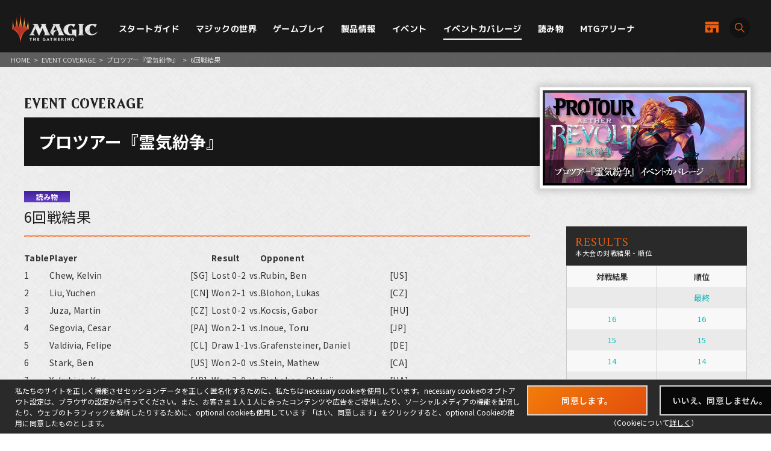

--- FILE ---
content_type: text/html; charset=UTF-8
request_url: https://mtg-jp.com/coverage/ptaer17/result/0018315/
body_size: 14664
content:
<!DOCTYPE html>
<html lang="ja">
<head prefix="og: http://ogp.me/ns# fb: http://ogp.me/ns/fb#  article: http://ogp.me/ns/article#">
        <!-- Google Tag Manager -->
    <script>(function(w,d,s,l,i){w[l]=w[l]||[];w[l].push({'gtm.start':
            new Date().getTime(),event:'gtm.js'});var f=d.getElementsByTagName(s)[0],
        j=d.createElement(s),dl=l!='dataLayer'?'&l='+l:'';j.async=true;j.src=
        'https://www.googletagmanager.com/gtm.js?id='+i+dl;f.parentNode.insertBefore(j,f);
    })(window,document,'script','dataLayer','GTM-KHJXXSN');</script>
    <!-- End Google Tag Manager -->
        <meta charset="UTF-8">
    <title>6｜イベントカバレージ｜マジック：ザ・ギャザリング 日本公式ウェブサイト</title>
    <meta name="description" content="世界中で５千万人を超えるプレイヤーとファンを持つ世界最高の戦略トレーディングカードゲーム、マジック：ザ・ギャザリングの日本公式ウェブサイト。">
    <meta name="keywords" content="6,イベントカバレージ,マジック：ザ・ギャザリング, マジック, ウィザーズ, 公式, Magic: The Gathering">

    <meta http-equiv="X-UA-Compatible" content="IE=edge">
    <meta name="format-detection" content="telephone=no">
    <meta name="viewport" content="width=device-width, initial-scale=1.0">

        <meta name="twitter:card" content="summary_large_image">
    <meta name="twitter:site" content="@mtgjp">
    <meta property="fb:admins" content="443027549048253">
    <meta property="og:locale" content="ja_JP">
    <meta property="og:site_name" content="マジック：ザ・ギャザリング 日本公式ウェブサイト">
            <meta property="og:type" content="article">
        <meta property="og:url" content="https://mtg-jp.com/coverage/ptaer17/result/0018315/">
    <meta property="og:title" content="6｜イベントカバレージ｜マジック：ザ・ギャザリング 日本公式ウェブサイト">
    <meta property="og:description" content="世界中で５千万人を超えるプレイヤーとファンを持つ世界最高の戦略トレーディングカードゲーム、マジック：ザ・ギャザリングの日本公式ウェブサイト。">
        <meta property="og:image" content="https://mtg-jp.com/img_sys/series/h2_ptaer17.jpg">
    
    <link rel="icon" href="/favicon.ico" type="image/vnd.microsoft.icon">
    <link rel="shortcut icon" href="/favicon.ico" type="image/vnd.microsoft.icon">
    <link rel="apple-touch-icon" sizes="152x152" href="/apple-touch-icon.png">

    <link href="https://fonts.googleapis.com/css?family=Crimson+Text:400,600|Jockey+One" rel="stylesheet">

    <link rel="stylesheet" href="/assets/css/font-awesome.min.css" type="text/css">
    <link rel="stylesheet" href="/assets/css/common.css?r=1742353177" type="text/css">
    <link rel="stylesheet" href="/assets/css/top.css?r=1660873023" type="text/css">
    <link rel="stylesheet" href="/assets/css/subpage.css?r=1742288459" type="text/css">
        <link rel="stylesheet" href="/assets/css/jquery-ui.css">
    <link rel="stylesheet" href="/assets/css/swiper.min.css">
    
    <!--NEW FORMAT-->
    <script type="text/javascript" src="/v2/assets/common/js/jquery3.6.0.min.js"></script>
    <script>
        $(function() {
            // 本文のマナ置換.
            $("body")[0].innerHTML =$("body")[0].innerHTML
                .replace(/\{G\/W\/P\}/g, '<img src="/img_sys/cardImages/common/gwp.png"  alt="{G/W/P}" style="vertical-align:middle; width:1em; height:1em;margin:0;">')
                .replace(/\{G\/U\/P\}/g, '<img src="/img_sys/cardImages/common/gup.png"  alt="{G/U/P}" style="vertical-align:middle; width:1em; height:1em;margin:0;">')
                .replace(/\{R\/W\/P\}/g, '<img src="/img_sys/cardImages/common/manasymbol_P_RW.png"  alt="{R/W/P}" style="vertical-align:middle; width:1em; height:1em;margin:0;">')
                .replace(/\{R\/G\/P\}/g, '<img src="/img_sys/cardImages/common/manasymbol_P_RG.png"  alt="{R/G/P}" style="vertical-align:middle; width:1em; height:1em;margin:0;">')
                .replace(/\{Ticket\}/g, '<img src="/img_sys/cardImages/common/ticket.png"  alt="{Ticket}" style="vertical-align:middle; width:1em; height:1em;margin:0;">')
                .replace(/\{TK\}/g, '<img src="/img_sys/cardImages/common/ticket.png"  alt="{TK}" style="vertical-align:middle; width:1em; height:1em;margin:0;">')
                .replace(/\{o?([WUBRGXYZCE]|\d+)\}/g, '<img src="/img_sys/cardImages/common/$1.png" alt="{$1}" style="vertical-align:middle; width:1em; height:1em;margin:0;">')
                .replace(/(\{([WUBRG2]).([WUBRGP])\})/g, '<img src="/img_sys/cardImages/common/$2$3.png" alt="$1" style="vertical-align:middle; width:1em; height:1em;margin:0;">')
                .replace(/\{(S|Snow|oS|Si)\}/g, '<img src="/img_sys/cardImages/common/Snow.png" alt="{S}" style="vertical-align:middle; width:1em; height:1em;margin:0;">')
                .replace(/\{(Tap|T)\}/g, '<img src="/img_sys/cardImages/common/Tap.png"  alt="{T}" style="vertical-align:middle; width:1em; height:1em;margin:0;">')
                .replace(/\{(Untap|Q)\}/g, '<img src="/img_sys/cardImages/common/Untap.png"  alt="{Q}" style="vertical-align:middle; width:1em; height:1em;margin:0;">')
                .replace(/\{PW\}/g, '<img src="/img_sys/cardImages/common/PW.png"  alt="{PW}" style="vertical-align:middle; width:1em; height:1em;margin:0;">')
                .replace(/\{CHAOS\}/g, '<img src="/img_sys/cardImages/common/Chaos.png"  alt="{CHAOS}" style="vertical-align:middle; width:1em; height:1em;margin:0;">');

        })
    </script>
    <script type="text/javascript" src="/v2/assets/common/js/ua.js"></script>
    <link href="/v2/assets/common/css/set.css" rel="stylesheet" type="text/css">
    <!-- fonts -->
    <link rel="preconnect" href="https://fonts.googleapis.com">
    <link rel="preconnect" href="https://fonts.gstatic.com" crossorigin>
    <link href="https://fonts.googleapis.com/css2?family=Noto+Sans+JP:wght@300;400;700&display=swap" rel="stylesheet">
    <link href="https://fonts.googleapis.com/css2?family=Cormorant+Garamond:wght@700&display=swap" rel="stylesheet">
    <link href="https://fonts.googleapis.com/css2?family=M+PLUS+1p:wght@400;500;700&display=swap" rel="stylesheet">
    <!-- inview -->
    <link rel="stylesheet" href="/v2/assets/common/js/animate.3.5.1.min.css" />
    <!-- remodal -->
    <link rel="stylesheet" href="/v2/assets/common/js/remodal/remodal.css">
    <link rel="stylesheet" href="/v2/assets/common/js/remodal/remodal-default-theme.css">
<!-- Google Analytics -->
<script type="text/javascript">
    (function(i,s,o,g,r,a,m){i['GoogleAnalyticsObject']=r;i[r]=i[r]||function(){
        (i[r].q=i[r].q||[]).push(arguments)},i[r].l=1*new Date();a=s.createElement(o),
        m=s.getElementsByTagName(o)[0];a.async=1;a.src=g;m.parentNode.insertBefore(a,m)
    })(window,document,'script','//www.google-analytics.com/analytics.js','ga');

    ga('create', 'UA-11869823-1', 'auto');
    ga('send', 'pageview');

</script>
<!-- End Google Analytics -->
</head><body>
<div id="fb-root"></div>
<script>(function(d, s, id) {
	var js, fjs = d.getElementsByTagName(s)[0];
	if (d.getElementById(id)) return;
	js = d.createElement(s); js.id = id;
	js.src = 'https://connect.facebook.net/ja_JP/sdk.js#xfbml=1&version=v2.11';
	fjs.parentNode.insertBefore(js, fjs);
}(document, 'script', 'facebook-jssdk'));</script>

<div id="wrap">

	<!-- Google Tag Manager (noscript) -->
<noscript><iframe src="https://www.googletagmanager.com/ns.html?id=GTM-KHJXXSN"
                  height="0" width="0" style="display:none;visibility:hidden"></iframe></noscript>
<!-- End Google Tag Manager (noscript) -->
<header id="header" class="">
    <div class="flex_bet a_i_center">
        <div>
            <div class="flex_row a_i_center">
                <p id="site_id"><a href="/"><img src="/v2/assets/common/image/site_id.png" alt="Magic:The Gathering｜マジック：ザ・ギャザリング"></a></p>
                <nav id="gnavi">
                    <ul>
                        <li class="pulldown_bt"><a href="/startguide" >スタートガイド</a>
                            <ul>
                                <li><a href="/startguide/">トップ</a></li>
                                <li><a href="/startguide/knowledge">基礎知識</a></li>
                                <li><a href="/startguide/glossary/">基本用語集</a></li>
                                <li><a href="/howtoplay">遊び方</a></li>
                            </ul>
                        </li>
                        <li class="pulldown_bt"><a href="/world" >マジックの世界</a>
                            <ul>
                                <li><a href="/world/">トップ</a></li>
                                <li><a href="/world/planeswalkers">プレインズウォーカー</a></li>
                                <li><a href="/world/planes">次元</a></li>
                                <li><a href="/world/story">マジックストーリー</a></li>
                            </ul>
                        </li>
                        <li class="pulldown_bt"><a href="/gameplay" >ゲームプレイ</a>
                            <ul>
                                <li><a href="/gameplay/">トップ</a></li>
                                <li><a href="/gameplay/format">フォーマット</a></li>
                                <li><a href="/gameplay/build_a_deck">デッキ構築</a></li>
                                <li><a href="/gameplay/rules">ルール文書</a></li>
                            </ul>
                        </li>
                        <li class="pulldown_bt"><a href="/products" >製品情報</a>
                            <ul>
                                <li><a href="/products/">トップ</a></li>
                                <li><a href="/products/card-gallery/">カードギャラリー</a></li>
                            </ul>
                        </li>
                        <li class="pulldown_bt"><a href="/events" >イベント</a>
                            <ul>
                                <li><a href="/events/">トップ</a></li>
                                <li><a href="/events/type/">イベント種別</a></li>
                                <li><a href="/events/search/">店舗イベント検索</a></li>
                                <li><a href="/events/proplay/">プロプレイ</a></li>
                                <li><a href="/events/hall_of_fame">殿堂プレイヤー</a></li>
                                <li><a href="/events/premier/">プレミアイベント日程</a></li>
                            </ul>
                        </li>
                        <li><a href="/coverage" class="current">イベントカバレージ</a></li>
                        <li><a href="/reading" >読み物</a></li>
                        <li><a href="/mtgarena" >MTGアリーナ</a></li>
                    </ul>
                </nav>
            </div>
        </div>
        <div id="header_r">
            <div class="flex_right a_i_center">
                <p id="header_shop_bt"><a href="/retail_shop/" class="flex_row a_i_center"><img src="/v2/assets/common/image/icon_shop.svg" alt=""><span>店舗一覧</span></a></p>
                <p id="header_search_bt"><a data-remodal-target="search_modal" class="flex_row a_i_center"><i><img src="/v2/assets/common/image/icon_search.svg" alt="サイト内検索"></i><span>SEARCH</span></a></p>
            </div>
        </div>

    </div>

    <!-- menu bt -->
    <div id="header_sp">
        <div id="menu_bt">
            <div id="menu_bt_inner">
                <div class="menu-trigger"> <span></span> <span></span> <span></span> </div>
            </div>
        </div>
    </div>
    <div id="sp_gnavi">
        <div id="sp_gnavi_inner">
            <div>
                <div class="ham_inner">
                    <p id="ham_logo"><a href="/"><img src="/v2/assets/common/image/site_id.png" alt="Magic:The Gathering｜マジック：ザ・ギャザリング"></a></p>
                    <ul id="ham_main_nav">
                        <li class=" sp_nav1 pulldown_bt_sp"><a href="/startguide" class="fade"><span>スタートガイド</span></a>
                            <ul>
                                <li><a href="/startguide/">トップ</a></li>
                                <li><a href="/startguide/knowledge">基礎知識</a></li>
                                <li><a href="/startguide/glossary/">基本用語集</a></li>
                                <li><a href="/howtoplay">遊び方</a></li>
                            </ul>
                            <span><span></span></span> </li>
                        <li class=" sp_nav2 pulldown_bt_sp"><a href="/world" class="fade"><span>マジックの世界</span></a>
                            <ul>
                                <li><a href="/world/">トップ</a></li>
                                <li><a href="/world/planeswalkers">プレインズウォーカー</a></li>
                                <li><a href="/world/planes">次元</a></li>
                                <li><a href="/world/story">マジックストーリー</a></li>
                            </ul>
                            <span><span></span></span> </li>
                        <li class=" sp_nav3 pulldown_bt_sp"><a href="/gameplay" class="fade"><span>ゲームプレイ</span></a>
                            <ul>
                                <li><a href="/gameplay/">トップ</a></li>
                                <li><a href="/gameplay/format">フォーマット</a></li>
                                <li><a href="/gameplay/build_a_deck">デッキ構築</a></li>
                                <li><a href="/gameplay/rules">ルール文書</a></li>
                            </ul>
                            <span><span></span></span> </li>
                        <li class=" sp_nav4 pulldown_bt_sp"><a href="/products" class="fade"><span>製品情報</span></a>
                            <ul>
                                <li><a href="/products/">トップ</a></li>
                                <li><a href="/products/card-gallery/">カードギャラリー</a></li>
                            </ul>
                            <span><span></span></span> </li>
                        <li class=" sp_nav5 pulldown_bt_sp"><a href="/events" class="fade"><span>イベント</span></a>
                            <ul>
                                <li><a href="/events/">トップ</a></li>
                                <li><a href="/events/type/">イベント種別</a></li>
                                <li><a href="/events/search/">店舗イベント検索</a></li>
                                <li><a href="/events/proplay/">プロプレイ</a></li>
                                <li><a href="/events/hall_of_fame">殿堂プレイヤー</a></li>
                                <li><a href="/events/premier/">プレミアイベント日程</a></li>
                            </ul>
                            <span><span></span></span> </li>
                        <li class=" sp_nav6"><a href="/coverage" class="fade"><span>イベントカバレージ</span></a></li>
                        <li class=" sp_nav7"><a href="/reading" class="fade"><span>読み物</span></a></li>
                        <li class=" sp_nav8"><a href="/mtgarena" class="fade"><span>MTGアリーナ</span></a></li>
                    </ul>
                    <ul class="ham_sns_icon flex_center">
                        <li><a href="https://twitter.com/mtgjp" target="_blank"><img src="/v2/assets/common/image/icon_x.png" alt="X"></a></li>
                        <li><a href="https://www.facebook.com/MagicTheGathering.jp/" target="_blank"><img src="/v2/assets/common/image/icon_fb.png" alt="Facebook"></a></li>
                        <li><a href="https://www.youtube.com/user/wizardsmtgjp" target="_blank"><img src="/v2/assets/common/image/icon_yt.png" alt="YouTube"></a></li>
                        <li><a href="https://www.twitch.tv/mtgjp" target="_blank"><img src="/v2/assets/common/image/icon_tc.png" alt="Twitch"></a></li>
                    </ul>
                    <ul class="ham_sales_icon flex_center a_i_center">
                        <li><a href="https://books.rakuten.co.jp/event/game/mtg/?scid=we_mtg_hp" target="_blank" id="gtm_rakuten_bt" onclick="ga('send', 'event', 'XXX','click', 'gtm_rakuten_bt' );"><img src="/v2/assets/common/image/logo_rakuten.png" alt="楽天ブックス"></a></li>
                        <li><a href="https://www.amazon.co.jp/stores/page/983E0F32-652B-4803-8C77-857A1B7DEC36" target="_blank" id="gtm_amazon_bt" onclick="ga('send', 'event', 'XXX','click', 'gtm_amazon_bt' );"><img src="/v2/assets/common/image/logo_amazon.png" alt="AMAZON"></a></li>
                    </ul>
                </div>
            </div>
        </div>
        <div id="gnavi_wrap_bg"></div>
    </div>
    <div id="overrayBg"></div>
    <div class="cardModalBox" id="cardModalBox" style="display: none;">
        <div class="content">
            <div class="img">
                <img src="/assets/images/common/card_placeholder.jpg" />
            </div>
            <div class="side">
                <p class="txt"><span class="cardName"></span><br>
                    <span class="manaCostImages"></span><br>
                <p class="sub"><span class="cardType"></span><br><span class="powerAndToughness"></span></p>
                </p>
                <p class="btn"><button>詳細を見る</button></p>
            </div>
            <br clear="both">
        </div>
        <p class="close">
            <span></span>
            <span></span>
        </p>
    </div>
</header>
	<main>
		<article>
			<div id="contents" class="reading-detail reading coverage">
				<div class="pankuzu">
					<ul>
						<li><a href="/">HOME</a></li>
						<li>&gt;</li>
						<li><a href="/coverage/">EVENT COVERAGE</a></li>
						<li>&gt;</li>
						<li><a href="https://mtg-jp.com/coverage/ptaer17/">プロツアー『霊気紛争』</a></li>
						<li>&gt;</li>
						<li>6回戦結果</li>
					</ul>

				</div>
				<header class="detail-title">
					<p class="directory-title">EVENT COVERAGE</p>

					<div class="column-title">
						<h1>プロツアー『霊気紛争』</h1>
						<figure class="thum"><img src="https://mtg-jp.com/img_sys/series/h2_ptaer17.jpg" width="1920" height="1120"></figure>
					</div>
				</header>

				<div class="inner">
					<div class="reading-main">
						<section class="sec-article">
							<header class="article-title">
								<span class="category reading">読み物</span>
								<h1>6回戦結果</h1>
							</header>

							<div class="tag-list">
															</div>

														<div class="detail"><table>
	<tbody>
		<tr>
			<th><b>Table</b></th>
			<th><b>Player</b></th>
			<th>&nbsp;</th>
			<th><b>Result</b></th>
			<th>&nbsp;</th>
			<th><b>Opponent</b></th>
			<th>&nbsp;</th>
		</tr>
		<tr>
			<td>1</td>
			<td>Chew, Kelvin</td>
			<td>[SG]</td>
			<td>Lost 0-2</td>
			<td>vs.</td>
			<td>Rubin, Ben</td>
			<td>[US]</td>
		</tr>
		<tr>
			<td>2</td>
			<td>Liu, Yuchen</td>
			<td>[CN]</td>
			<td>Won 2-1</td>
			<td>vs.</td>
			<td>Blohon, Lukas</td>
			<td>[CZ]</td>
		</tr>
		<tr>
			<td>3</td>
			<td>Juza, Martin</td>
			<td>[CZ]</td>
			<td>Lost 0-2</td>
			<td>vs.</td>
			<td>Kocsis, Gabor</td>
			<td>[HU]</td>
		</tr>
		<tr>
			<td>4</td>
			<td>Segovia, Cesar</td>
			<td>[PA]</td>
			<td>Won 2-1</td>
			<td>vs.</td>
			<td>Inoue, Toru</td>
			<td>[JP]</td>
		</tr>
		<tr>
			<td>5</td>
			<td>Valdivia, Felipe</td>
			<td>[CL]</td>
			<td>Draw 1-1</td>
			<td>vs.</td>
			<td>Grafensteiner, Daniel</td>
			<td>[DE]</td>
		</tr>
		<tr>
			<td>6</td>
			<td>Stark, Ben</td>
			<td>[US]</td>
			<td>Won 2-0</td>
			<td>vs.</td>
			<td>Stein, Mathew</td>
			<td>[CA]</td>
		</tr>
		<tr>
			<td>7</td>
			<td>Yukuhiro, Ken</td>
			<td>[JP]</td>
			<td>Won 2-0</td>
			<td>vs.</td>
			<td>Riabokon, Oleksii</td>
			<td>[UA]</td>
		</tr>
		<tr>
			<td>8</td>
			<td>Morawski, Jonathan</td>
			<td>[US]</td>
			<td>Lost 0-2</td>
			<td>vs.</td>
			<td>Dang, Martin</td>
			<td>[DK]</td>
		</tr>
		<tr>
			<td>9</td>
			<td>Neumann, Alexander</td>
			<td>[DE]</td>
			<td>Lost 1-2</td>
			<td>vs.</td>
			<td>Nielsen, Simon</td>
			<td>[DK]</td>
		</tr>
		<tr>
			<td>10</td>
			<td>Potovin, Nikolay</td>
			<td>[BY]</td>
			<td>Won 2-0</td>
			<td>vs.</td>
			<td>Gerschenson, Immanuel</td>
			<td>[AT]</td>
		</tr>
		<tr>
			<td>11</td>
			<td>Baglin, Arnaud</td>
			<td>[FR]</td>
			<td>Lost 1-2</td>
			<td>vs.</td>
			<td>Strasky, Ondrej</td>
			<td>[CZ]</td>
		</tr>
		<tr>
			<td>12</td>
			<td>Fernando Silva, Victor</td>
			<td>[BR]</td>
			<td>Lost 1-2</td>
			<td>vs.</td>
			<td>Hayne, Alexander</td>
			<td>[CA]</td>
		</tr>
		<tr>
			<td>13</td>
			<td>Ichikawa, Yuuki</td>
			<td>[JP]</td>
			<td>Lost 1-2</td>
			<td>vs.</td>
			<td>Jacobson, Mark</td>
			<td>[US]</td>
		</tr>
		<tr>
			<td>14</td>
			<td>Dezani, Jeremy</td>
			<td>[FR]</td>
			<td>Won 2-1</td>
			<td>vs.</td>
			<td>Miyabe, Kouichi</td>
			<td>[JP]</td>
		</tr>
		<tr>
			<td>15</td>
			<td>Kuisma, Matti</td>
			<td>[FI]</td>
			<td>Lost 1-2</td>
			<td>vs.</td>
			<td>Triantafillou, Dimitris</td>
			<td>[GR]</td>
		</tr>
		<tr>
			<td>16</td>
			<td>Boussaud, Eliott</td>
			<td>[FR]</td>
			<td>Won 2-0</td>
			<td>vs.</td>
			<td>De Jesus Freitas, Marcos Paulo</td>
			<td>[BR]</td>
		</tr>
		<tr>
			<td>17</td>
			<td>Ishihara, Jun</td>
			<td>[JP]</td>
			<td>Won 2-1</td>
			<td>vs.</td>
			<td>Grady, Austin</td>
			<td>[US]</td>
		</tr>
		<tr>
			<td>18</td>
			<td>Nagy, Ariel</td>
			<td>[AR]</td>
			<td>Lost 1-2</td>
			<td>vs.</td>
			<td>Chin, Ricky</td>
			<td>[CA]</td>
		</tr>
		<tr>
			<td>19</td>
			<td>Damo Da Rosa, Paulo Vitor</td>
			<td>[BR]</td>
			<td>Won 2-1</td>
			<td>vs.</td>
			<td>Hirosawa, Yuuta</td>
			<td>[JP]</td>
		</tr>
		<tr>
			<td>20</td>
			<td>Yamamoto, Kentaro</td>
			<td>[JP]</td>
			<td>Won 2-0</td>
			<td>vs.</td>
			<td>Bonde, Michael</td>
			<td>[DK]</td>
		</tr>
		<tr>
			<td>21</td>
			<td>Perez, Raymond</td>
			<td>[US]</td>
			<td>Lost 0-2</td>
			<td>vs.</td>
			<td>Hayata, Akira</td>
			<td>[JP]</td>
		</tr>
		<tr>
			<td>22</td>
			<td>Ksandr, Jan</td>
			<td>[CZ]</td>
			<td>Won 2-1</td>
			<td>vs.</td>
			<td>Papadopoulos, Panagiotis</td>
			<td>[GR]</td>
		</tr>
		<tr>
			<td>23</td>
			<td>Nassif, Gabriel</td>
			<td>[FR]</td>
			<td>Won 2-1</td>
			<td>vs.</td>
			<td>Hinderaker, Michael</td>
			<td>[US]</td>
		</tr>
		<tr>
			<td>24</td>
			<td>Fedorchenko, Artem</td>
			<td>[UA]</td>
			<td>Lost 0-2</td>
			<td>vs.</td>
			<td>Finkel, Jon</td>
			<td>[US]</td>
		</tr>
		<tr>
			<td>25</td>
			<td>Tharmaratnam, Samuel</td>
			<td>[XE]</td>
			<td>Won 2-0</td>
			<td>vs.</td>
			<td>Patel, Kayure</td>
			<td>[XE]</td>
		</tr>
		<tr>
			<td>26</td>
			<td>Matsumoto, Yuki</td>
			<td>[JP]</td>
			<td>Lost 0-2</td>
			<td>vs.</td>
			<td>Del Basso, Federico</td>
			<td>[IT]</td>
		</tr>
		<tr>
			<td>27</td>
			<td>Smith, Donald</td>
			<td>[US]</td>
			<td>Won 2-1</td>
			<td>vs.</td>
			<td>Zhang, Chaoxi</td>
			<td>[CN]</td>
		</tr>
		<tr>
			<td>28</td>
			<td>Neirynck, Branco</td>
			<td>[BE]</td>
			<td>Lost 0-2</td>
			<td>vs.</td>
			<td>Dolazza, Marco</td>
			<td>[IT]</td>
		</tr>
		<tr>
			<td>29</td>
			<td>Shimizu, Naoki</td>
			<td>[JP]</td>
			<td>Lost 0-2</td>
			<td>vs.</td>
			<td>Sajgalik, Eduardo</td>
			<td>[CA]</td>
		</tr>
		<tr>
			<td>30</td>
			<td>Wu, Kon Fai</td>
			<td>[HK]</td>
			<td>Lost 0-2</td>
			<td>vs.</td>
			<td>Saito, Tomoharu</td>
			<td>[JP]</td>
		</tr>
		<tr>
			<td>31</td>
			<td>Nass, Matthew</td>
			<td>[US]</td>
			<td>Lost 1-2</td>
			<td>vs.</td>
			<td>Thompson, Gerry</td>
			<td>[US]</td>
		</tr>
		<tr>
			<td>32</td>
			<td>Carvalho, Pedro</td>
			<td>[BR]</td>
			<td>Won 2-0</td>
			<td>vs.</td>
			<td>D'Ambrose, Nick</td>
			<td>[US]</td>
		</tr>
		<tr>
			<td>33</td>
			<td>Nelson, Brad</td>
			<td>[US]</td>
			<td>Won 2-0</td>
			<td>vs.</td>
			<td>Lossett, Christopher</td>
			<td>[US]</td>
		</tr>
		<tr>
			<td>34</td>
			<td>Lee, Anthony</td>
			<td>[AU]</td>
			<td>Won 2-1</td>
			<td>vs.</td>
			<td>Woo, Travis</td>
			<td>[US]</td>
		</tr>
		<tr>
			<td>35</td>
			<td>Mihara, Makihito</td>
			<td>[JP]</td>
			<td>Won 2-1</td>
			<td>vs.</td>
			<td>Babych, Iurii</td>
			<td>[UA]</td>
		</tr>
		<tr>
			<td>36</td>
			<td>Lee, Shi Tian</td>
			<td>[HK]</td>
			<td>Won 2-1</td>
			<td>vs.</td>
			<td>Baugh, Jacob</td>
			<td>[US]</td>
		</tr>
		<tr>
			<td>37</td>
			<td>Sochurek, Petr</td>
			<td>[CZ]</td>
			<td>Lost 1-2</td>
			<td>vs.</td>
			<td>Ashton, Thomas</td>
			<td>[US]</td>
		</tr>
		<tr>
			<td>38</td>
			<td>Floch, Ivan</td>
			<td>[SK]</td>
			<td>Won 2-1</td>
			<td>vs.</td>
			<td>Martin, Maxime</td>
			<td>[FR]</td>
		</tr>
		<tr>
			<td>39</td>
			<td>Hill, Tyler</td>
			<td>[US]</td>
			<td>Won 2-0</td>
			<td>vs.</td>
			<td>Shilander, Robert</td>
			<td>[US]</td>
		</tr>
		<tr>
			<td>40</td>
			<td>Soumet, Arnaud</td>
			<td>[FR]</td>
			<td>Lost 1-2</td>
			<td>vs.</td>
			<td>Henry, Julien</td>
			<td>[FR]</td>
		</tr>
		<tr>
			<td>41</td>
			<td>Orange, Greg</td>
			<td>[US]</td>
			<td>Won 2-0</td>
			<td>vs.</td>
			<td>Wang, Jack</td>
			<td>[US]</td>
		</tr>
		<tr>
			<td>42</td>
			<td>Cuneo, Andrew</td>
			<td>[US]</td>
			<td>Lost 0-2</td>
			<td>vs.</td>
			<td>Janik, Maciej</td>
			<td>[PL]</td>
		</tr>
		<tr>
			<td>43</td>
			<td>Razumov, Artem</td>
			<td>[RU]</td>
			<td>Won 2-1</td>
			<td>vs.</td>
			<td>Gall, Louis</td>
			<td>[US]</td>
		</tr>
		<tr>
			<td>44</td>
			<td>Sodomirski, Tomasz</td>
			<td>[PL]</td>
			<td>Won 2-0</td>
			<td>vs.</td>
			<td>Meraghni, Farid</td>
			<td>[FR]</td>
		</tr>
		<tr>
			<td>45</td>
			<td>Mitas, Alex</td>
			<td>[US]</td>
			<td>Won 2-0</td>
			<td>vs.</td>
			<td>Molesch, Max</td>
			<td>[US]</td>
		</tr>
		<tr>
			<td>46</td>
			<td>Weitz, Benjamin</td>
			<td>[US]</td>
			<td>Lost 0-2</td>
			<td>vs.</td>
			<td>Baumeister, Corey</td>
			<td>[US]</td>
		</tr>
		<tr>
			<td>47</td>
			<td>Wilson, Jacob</td>
			<td>[CA]</td>
			<td>Won 2-0</td>
			<td>vs.</td>
			<td>Ashton, Zach</td>
			<td>[US]</td>
		</tr>
		<tr>
			<td>48</td>
			<td>Chronopoulos, Bill</td>
			<td>[GR]</td>
			<td>Lost 0-2</td>
			<td>vs.</td>
			<td>Cox, Patrick</td>
			<td>[US]</td>
		</tr>
		<tr>
			<td>49</td>
			<td>Wu, Timothy</td>
			<td>[US]</td>
			<td>Lost 0-2</td>
			<td>vs.</td>
			<td>Nguyen, Thien</td>
			<td>[US]</td>
		</tr>
		<tr>
			<td>50</td>
			<td>Ayers, Brandon</td>
			<td>[US]</td>
			<td>Lost 0-2</td>
			<td>vs.</td>
			<td>Mann, Stephen</td>
			<td>[US]</td>
		</tr>
		<tr>
			<td>51</td>
			<td>Otero, Carlos</td>
			<td>[ES]</td>
			<td>Lost 1-2</td>
			<td>vs.</td>
			<td>Turtenwald, Owen</td>
			<td>[US]</td>
		</tr>
		<tr>
			<td>52</td>
			<td>Buck, Robert</td>
			<td>[US]</td>
			<td>Won 2-0</td>
			<td>vs.</td>
			<td>Collier, James</td>
			<td>[US]</td>
		</tr>
		<tr>
			<td>53</td>
			<td>Calcano, Christian</td>
			<td>[US]</td>
			<td>Lost 0-2</td>
			<td>vs.</td>
			<td>Matsoukas, Makis</td>
			<td>[GR]</td>
		</tr>
		<tr>
			<td>54</td>
			<td>Abraham, Mike</td>
			<td>[US]</td>
			<td>Won 2-0</td>
			<td>vs.</td>
			<td>Tiu, Oliver</td>
			<td>[US]</td>
		</tr>
		<tr>
			<td>55</td>
			<td>Vuillot, Samuel</td>
			<td>[FR]</td>
			<td>Won 2-0</td>
			<td>vs.</td>
			<td>Sigrist, Mike</td>
			<td>[US]</td>
		</tr>
		<tr>
			<td>56</td>
			<td>Larsson, Joel</td>
			<td>[SE]</td>
			<td>Lost 0-2</td>
			<td>vs.</td>
			<td>Chapman, Craig</td>
			<td>[IE]</td>
		</tr>
		<tr>
			<td>57</td>
			<td>Andronchik, Dmitry</td>
			<td>[BY]</td>
			<td>Won 2-1</td>
			<td>vs.</td>
			<td>Friedman, Ben</td>
			<td>[US]</td>
		</tr>
		<tr>
			<td>58</td>
			<td>Lourdin, Etienne</td>
			<td>[FR]</td>
			<td>Lost 1-2</td>
			<td>vs.</td>
			<td>Nguyen, Tai</td>
			<td>[NO]</td>
		</tr>
		<tr>
			<td>59</td>
			<td>Soorani, Shaheen</td>
			<td>[US]</td>
			<td>Won 2-1</td>
			<td>vs.</td>
			<td>Smyth, Jason</td>
			<td>[US]</td>
		</tr>
		<tr>
			<td>60</td>
			<td>Macaraeg, Tad</td>
			<td>[US]</td>
			<td>Lost 0-2</td>
			<td>vs.</td>
			<td>Pozzo, Sebastian</td>
			<td>[AR]</td>
		</tr>
		<tr>
			<td>61</td>
			<td>McLaren, Shaun</td>
			<td>[CA]</td>
			<td>Won 2-0</td>
			<td>vs.</td>
			<td>Pathirana, Prads</td>
			<td>[AU]</td>
		</tr>
		<tr>
			<td>62</td>
			<td>Prinz, Kristof</td>
			<td>[DE]</td>
			<td>Lost 1-2</td>
			<td>vs.</td>
			<td>Rietzl, Paul</td>
			<td>[US]</td>
		</tr>
		<tr>
			<td>63</td>
			<td>Mackl, Valentin</td>
			<td>[AT]</td>
			<td>Won 2-0</td>
			<td>vs.</td>
			<td>Rios Gonzalez, Miguel Angel</td>
			<td>[MX]</td>
		</tr>
		<tr>
			<td>64</td>
			<td>Kaklauskas, Gabrielius</td>
			<td>[LT]</td>
			<td>Won 2-1</td>
			<td>vs.</td>
			<td>Sommen, Pierre</td>
			<td>[FR]</td>
		</tr>
		<tr>
			<td>65</td>
			<td>Hensing, Marcus</td>
			<td>[DK]</td>
			<td>Lost 0-2</td>
			<td>vs.</td>
			<td>Gould, Andrew</td>
			<td>[US]</td>
		</tr>
		<tr>
			<td>66</td>
			<td>Chapin, Patrick</td>
			<td>[US]</td>
			<td>Lost 1-2</td>
			<td>vs.</td>
			<td>Lanthier, Dan</td>
			<td>[CA]</td>
		</tr>
		<tr>
			<td>67</td>
			<td>Yasooka, Shota</td>
			<td>[JP]</td>
			<td>Lost 1-2</td>
			<td>vs.</td>
			<td>Jackson, David</td>
			<td>[US]</td>
		</tr>
		<tr>
			<td>68</td>
			<td>Semerau, Brandon</td>
			<td>[US]</td>
			<td>Lost 1-2</td>
			<td>vs.</td>
			<td>Cooper, Geddes</td>
			<td>[US]</td>
		</tr>
		<tr>
			<td>69</td>
			<td>Esper Berthoud, Lucas</td>
			<td>[BR]</td>
			<td>Won 2-0</td>
			<td>vs.</td>
			<td>Van Heck, Ruben</td>
			<td>[NL]</td>
		</tr>
		<tr>
			<td>70</td>
			<td>Braun-Duin, Brian</td>
			<td>[US]</td>
			<td>Won 2-0</td>
			<td>vs.</td>
			<td>Seibold, Christian</td>
			<td>[DE]</td>
		</tr>
		<tr>
			<td>71</td>
			<td>Gusiev, Andrii</td>
			<td>[UA]</td>
			<td>Won 2-1</td>
			<td>vs.</td>
			<td>Yu, Jarvis</td>
			<td>[US]</td>
		</tr>
		<tr>
			<td>72</td>
			<td>Garcia, Ignacio</td>
			<td>[CL]</td>
			<td>Won 2-1</td>
			<td>vs.</td>
			<td>Cohen, Justin</td>
			<td>[US]</td>
		</tr>
		<tr>
			<td>73</td>
			<td>Merjam, Guilherme</td>
			<td>[BR]</td>
			<td>Won 2-1</td>
			<td>vs.</td>
			<td>Saporito, Thiago</td>
			<td>[BR]</td>
		</tr>
		<tr>
			<td>74</td>
			<td>Sugaya, Hironobu</td>
			<td>[JP]</td>
			<td>Won 2-0</td>
			<td>vs.</td>
			<td>Fennell, Christopher</td>
			<td>[US]</td>
		</tr>
		<tr>
			<td>75</td>
			<td>Nakamura, Shuhei</td>
			<td>[JP]</td>
			<td>Won 2-0</td>
			<td>vs.</td>
			<td>Polzl, Tristan</td>
			<td>[FR]</td>
		</tr>
		<tr>
			<td>76</td>
			<td>Watanabe, Yuuya</td>
			<td>[JP]</td>
			<td>Lost 0-2</td>
			<td>vs.</td>
			<td>Bai, Huaxing</td>
			<td>[US]</td>
		</tr>
		<tr>
			<td>77</td>
			<td>Dos Santos Vieira, Eduardo</td>
			<td>[BR]</td>
			<td>Lost 0-2</td>
			<td>vs.</td>
			<td>Wong, Charles</td>
			<td>[US]</td>
		</tr>
		<tr>
			<td>78</td>
			<td>Deltour, Louis</td>
			<td>[FR]</td>
			<td>Lost 0-2</td>
			<td>vs.</td>
			<td>Ristovsky, Tom</td>
			<td>[CZ]</td>
		</tr>
		<tr>
			<td>79</td>
			<td>Mines, David</td>
			<td>[AU]</td>
			<td>Lost 1-2</td>
			<td>vs.</td>
			<td>Fromberg, Michael</td>
			<td>[DK]</td>
		</tr>
		<tr>
			<td>80</td>
			<td>Dickmann, Patrick</td>
			<td>[DE]</td>
			<td>Lost 1-2</td>
			<td>vs.</td>
			<td>Kakumae, Teruya</td>
			<td>[JP]</td>
		</tr>
		<tr>
			<td>81</td>
			<td>Ishimura, Shintaro</td>
			<td>[JP]</td>
			<td>Lost 1-2</td>
			<td>vs.</td>
			<td>Dominguez, Javier</td>
			<td>[ES]</td>
		</tr>
		<tr>
			<td>82</td>
			<td>Kiihne, Zachary</td>
			<td>[US]</td>
			<td>Won 2-1</td>
			<td>vs.</td>
			<td>Cespedes, Cristian</td>
			<td>[CL]</td>
		</tr>
		<tr>
			<td>83</td>
			<td>Seet, Danny</td>
			<td>[SG]</td>
			<td>Won 2-1</td>
			<td>vs.</td>
			<td>Martins, Mateus</td>
			<td>[BR]</td>
		</tr>
		<tr>
			<td>84</td>
			<td>Huang, Hao-Shan</td>
			<td>[TW]</td>
			<td>Lost 1-2</td>
			<td>vs.</td>
			<td>Costa, Matthew</td>
			<td>[US]</td>
		</tr>
		<tr>
			<td>85</td>
			<td>Friberg, Jonas</td>
			<td>[SE]</td>
			<td>Lost 1-2</td>
			<td>vs.</td>
			<td>Miani, Davide</td>
			<td>[IT]</td>
		</tr>
		<tr>
			<td>86</td>
			<td>Yeem, Soohwang</td>
			<td>[US]</td>
			<td>Won 2-1</td>
			<td>vs.</td>
			<td>Moure, Matteo</td>
			<td>[IT]</td>
		</tr>
		<tr>
			<td>87</td>
			<td>Davis, Jim</td>
			<td>[US]</td>
			<td>Lost 1-2</td>
			<td>vs.</td>
			<td>Vieren, Peter</td>
			<td>[BE]</td>
		</tr>
		<tr>
			<td>88</td>
			<td>Froehlich, Eric</td>
			<td>[US]</td>
			<td>Lost 1-2</td>
			<td>vs.</td>
			<td>McLaren, Dean</td>
			<td>[CA]</td>
		</tr>
		<tr>
			<td>89</td>
			<td>Studer, Yannick</td>
			<td>[CH]</td>
			<td>Lost 0-2</td>
			<td>vs.</td>
			<td>Ohki, Tatsuhiko</td>
			<td>[JP]</td>
		</tr>
		<tr>
			<td>90</td>
			<td>Austin, Lance</td>
			<td>[US]</td>
			<td>Lost 1-2</td>
			<td>vs.</td>
			<td>Hendriks, Thomas</td>
			<td>[NL]</td>
		</tr>
		<tr>
			<td>91</td>
			<td>Mei, Mike</td>
			<td>[US]</td>
			<td>Lost 0-2</td>
			<td>vs.</td>
			<td>Majors, Michael</td>
			<td>[US]</td>
		</tr>
		<tr>
			<td>92</td>
			<td>Archdekin, Jamie</td>
			<td>[CA]</td>
			<td>Won 2-1</td>
			<td>vs.</td>
			<td>Hrycej, Martin</td>
			<td>[CZ]</td>
		</tr>
		<tr>
			<td>93</td>
			<td>Molle, Niels</td>
			<td>[XE]</td>
			<td>Won 2-0</td>
			<td>vs.</td>
			<td>Ward, Peter</td>
			<td>[XE]</td>
		</tr>
		<tr>
			<td>94</td>
			<td>Chung, Jason</td>
			<td>[NZ]</td>
			<td>Won 2-0</td>
			<td>vs.</td>
			<td>Bastogne, Jerome</td>
			<td>[BE]</td>
		</tr>
		<tr>
			<td>95</td>
			<td>Carvalho, Marcio</td>
			<td>[PT]</td>
			<td>Won 2-0</td>
			<td>vs.</td>
			<td>Martell, Tom</td>
			<td>[US]</td>
		</tr>
		<tr>
			<td>96</td>
			<td>Ramboa, Thierry</td>
			<td>[FR]</td>
			<td>Won 2-1</td>
			<td>vs.</td>
			<td>Angelin, Marcus</td>
			<td>[SE]</td>
		</tr>
		<tr>
			<td>97</td>
			<td>Wescoe, Craig</td>
			<td>[US]</td>
			<td>Won 2-1</td>
			<td>vs.</td>
			<td>Ganz, Andreas</td>
			<td>[CH]</td>
		</tr>
		<tr>
			<td>98</td>
			<td>Majlaton, Alex</td>
			<td>[US]</td>
			<td>Lost 0-2</td>
			<td>vs.</td>
			<td>Jensen, William</td>
			<td>[US]</td>
		</tr>
		<tr>
			<td>99</td>
			<td>Lahonen, Leo</td>
			<td>[FI]</td>
			<td>Won 2-0</td>
			<td>vs.</td>
			<td>Matsumoto, Fumiya</td>
			<td>[JP]</td>
		</tr>
		<tr>
			<td>100</td>
			<td>Melamed, Jonathan</td>
			<td>[BR]</td>
			<td>Lost 0-2</td>
			<td>vs.</td>
			<td>Hoaen, Rich</td>
			<td>[CA]</td>
		</tr>
		<tr>
			<td>101</td>
			<td>Wiegersma, Jelger</td>
			<td>[NL]</td>
			<td>Lost 1-2</td>
			<td>vs.</td>
			<td>Fujita, Tsuyoshi</td>
			<td>[JP]</td>
		</tr>
		<tr>
			<td>102</td>
			<td>Maynard, Pascal</td>
			<td>[CA]</td>
			<td>Won 2-1</td>
			<td>vs.</td>
			<td>Retamosa, Adrian</td>
			<td>[ES]</td>
		</tr>
		<tr>
			<td>103</td>
			<td>Pardee, Samuel</td>
			<td>[US]</td>
			<td>Won 2-0</td>
			<td>vs.</td>
			<td>Alkio, Anssi</td>
			<td>[FI]</td>
		</tr>
		<tr>
			<td>104</td>
			<td>Caparroz, Joao Lucas</td>
			<td>[BR]</td>
			<td>Won 2-0</td>
			<td>vs.</td>
			<td>Lantto, Magnus</td>
			<td>[SE]</td>
		</tr>
		<tr>
			<td>105</td>
			<td>Karsten, Frank</td>
			<td>[NL]</td>
			<td>Won 2-0</td>
			<td>vs.</td>
			<td>Succari, Manuel</td>
			<td>[PA]</td>
		</tr>
		<tr>
			<td>106</td>
			<td>Cerbero, Giuseppe</td>
			<td>[IT]</td>
			<td>Lost 0-2</td>
			<td>vs.</td>
			<td>Black, Samuel</td>
			<td>[US]</td>
		</tr>
		<tr>
			<td>107</td>
			<td>Rizzi, Mattia</td>
			<td>[IT]</td>
			<td>Won 2-1</td>
			<td>vs.</td>
			<td>Shiels, Dave</td>
			<td>[US]</td>
		</tr>
		<tr>
			<td>108</td>
			<td>Sele, Yves</td>
			<td>[CH]</td>
			<td>Lost 0-2</td>
			<td>vs.</td>
			<td>Tvrznik, Pavel</td>
			<td>[CZ]</td>
		</tr>
		<tr>
			<td>109</td>
			<td>Lau, Garry</td>
			<td>[AU]</td>
			<td>Won 2-1</td>
			<td>vs.</td>
			<td>Willis, Nicholas</td>
			<td>[US]</td>
		</tr>
		<tr>
			<td>110</td>
			<td>Negro Cortes, Adrian Elias</td>
			<td>[ES]</td>
			<td>Won 2-1</td>
			<td>vs.</td>
			<td>Fischer, Brandon</td>
			<td>[US]</td>
		</tr>
		<tr>
			<td>111</td>
			<td>Stihle, Julien</td>
			<td>[FR]</td>
			<td>Lost 1-2</td>
			<td>vs.</td>
			<td>Noorlander, Niels</td>
			<td>[NL]</td>
		</tr>
		<tr>
			<td>112</td>
			<td>Kumagai, Riku</td>
			<td>[JP]</td>
			<td>Won 2-1</td>
			<td>vs.</td>
			<td>Goud, Michael</td>
			<td>[CA]</td>
		</tr>
		<tr>
			<td>113</td>
			<td>Wilks, James</td>
			<td>[AU]</td>
			<td>Lost 0-2</td>
			<td>vs.</td>
			<td>Bianchi, Alex</td>
			<td>[US]</td>
		</tr>
		<tr>
			<td>114</td>
			<td>Wen, Bernie</td>
			<td>[US]</td>
			<td>Won 2-1</td>
			<td>vs.</td>
			<td>Salvatto, Luis</td>
			<td>[AR]</td>
		</tr>
		<tr>
			<td>115</td>
			<td>Moral, Carlos</td>
			<td>[ES]</td>
			<td>Lost 1-2</td>
			<td>vs.</td>
			<td>Napoli, Phillip</td>
			<td>[US]</td>
		</tr>
		<tr>
			<td>116</td>
			<td>Klisiwecz, Michael</td>
			<td>[US]</td>
			<td>Won 2-0</td>
			<td>vs.</td>
			<td>Belanger, Maxim</td>
			<td>[CA]</td>
		</tr>
		<tr>
			<td>117</td>
			<td>Takahashi, Yuta</td>
			<td>[JP]</td>
			<td>Won 2-1</td>
			<td>vs.</td>
			<td>Burchett, Autumn</td>
			<td>[XE]</td>
		</tr>
		<tr>
			<td>118</td>
			<td>Huang, Ray</td>
			<td>[US]</td>
			<td>Won 2-0</td>
			<td>vs.</td>
			<td>Myers, Caleb</td>
			<td>[US]</td>
		</tr>
		<tr>
			<td>119</td>
			<td>Klionski, Ihar</td>
			<td>[BY]</td>
			<td>Won 2-1</td>
			<td>vs.</td>
			<td>Hull, Ben</td>
			<td>[CA]</td>
		</tr>
		<tr>
			<td>120</td>
			<td>Pulliam, Will</td>
			<td>[US]</td>
			<td>Lost 0-2</td>
			<td>vs.</td>
			<td>Severa, Matthew</td>
			<td>[US]</td>
		</tr>
		<tr>
			<td>121</td>
			<td>Neal, Stephen</td>
			<td>[US]</td>
			<td>Lost 0-2</td>
			<td>vs.</td>
			<td>Kihara, Atsuki</td>
			<td>[JP]</td>
		</tr>
		<tr>
			<td>122</td>
			<td>Hron, Mike</td>
			<td>[PH]</td>
			<td>Lost 1-2</td>
			<td>vs.</td>
			<td>Lipp, Scott</td>
			<td>[US]</td>
		</tr>
		<tr>
			<td>123</td>
			<td>Matuura, Takumi</td>
			<td>[JP]</td>
			<td>Lost 1-2</td>
			<td>vs.</td>
			<td>Kitahara, Hiroaki</td>
			<td>[JP]</td>
		</tr>
		<tr>
			<td>124</td>
			<td>Harris, Tim</td>
			<td>[US]</td>
			<td>Won 2-1</td>
			<td>vs.</td>
			<td>Davidson, Keenan</td>
			<td>[US]</td>
		</tr>
		<tr>
			<td>125</td>
			<td>Alvarado, Saul</td>
			<td>[PA]</td>
			<td>Lost 1-2</td>
			<td>vs.</td>
			<td>Larsen, Soren</td>
			<td>[DK]</td>
		</tr>
		<tr>
			<td>126</td>
			<td>Hatto, Steve</td>
			<td>[LU]</td>
			<td>Won 2-0</td>
			<td>vs.</td>
			<td>Isaksson, Andreas</td>
			<td>[NO]</td>
		</tr>
		<tr>
			<td>127</td>
			<td>Reed, David</td>
			<td>[US]</td>
			<td>Lost 1-2</td>
			<td>vs.</td>
			<td>Oh, Marcus</td>
			<td>[SG]</td>
		</tr>
		<tr>
			<td>128</td>
			<td>Nomiya, Yohei</td>
			<td>[JP]</td>
			<td>Won 2-1</td>
			<td>vs.</td>
			<td>Polak-Rottmann, Oliver</td>
			<td>[AT]</td>
		</tr>
		<tr>
			<td>129</td>
			<td>Cubit, Ryan</td>
			<td>[AU]</td>
			<td>Won 2-1</td>
			<td>vs.</td>
			<td>Dobbin, Jack</td>
			<td>[US]</td>
		</tr>
		<tr>
			<td>130</td>
			<td>Manner, Joey</td>
			<td>[US]</td>
			<td>Lost 0-2</td>
			<td>vs.</td>
			<td>Tao, Jiachen</td>
			<td>[US]</td>
		</tr>
		<tr>
			<td>131</td>
			<td>Bastecki, Alex</td>
			<td>[US]</td>
			<td>Lost 0-2</td>
			<td>vs.</td>
			<td>Duchow, Lucas</td>
			<td>[US]</td>
		</tr>
		<tr>
			<td>132</td>
			<td>Levy, Raphael</td>
			<td>[FR]</td>
			<td>Won 2-0</td>
			<td>vs.</td>
			<td>Tubola, Mark Lawrence</td>
			<td>[PH]</td>
		</tr>
		<tr>
			<td>133</td>
			<td>Hermosilla Perret, Carlos Alberto</td>
			<td>[CL]</td>
			<td>Won 2-1</td>
			<td>vs.</td>
			<td>Snepvangers, Bram</td>
			<td>[NL]</td>
		</tr>
		<tr>
			<td>134</td>
			<td>Edel, Willy</td>
			<td>[BR]</td>
			<td>Won 2-1</td>
			<td>vs.</td>
			<td>McClarnon, Marshall</td>
			<td>[US]</td>
		</tr>
		<tr>
			<td>135</td>
			<td>Giacchino, Federico</td>
			<td>[IT]</td>
			<td>Lost 0-2</td>
			<td>vs.</td>
			<td>Hwang, Eugene</td>
			<td>[US]</td>
		</tr>
		<tr>
			<td>136</td>
			<td>Rolph, Sam</td>
			<td>[XE]</td>
			<td>Lost 1-2</td>
			<td>vs.</td>
			<td>Abou Omar, Ashraf</td>
			<td>[DE]</td>
		</tr>
		<tr>
			<td>137</td>
			<td>Lingelbach, Cody</td>
			<td>[US]</td>
			<td>Lost 1-2</td>
			<td>vs.</td>
			<td>Stentebjerg-Hansen, Bo</td>
			<td>[DK]</td>
		</tr>
		<tr>
			<td>138</td>
			<td>Skrynnikov, Sergey</td>
			<td>[RU]</td>
			<td>Lost 0-2</td>
			<td>vs.</td>
			<td>Fujimura, Kazuaki</td>
			<td>[JP]</td>
		</tr>
		<tr>
			<td>139</td>
			<td>Smith, Nathaniel</td>
			<td>[US]</td>
			<td>Won 2-0</td>
			<td>vs.</td>
			<td>Homma, Akira</td>
			<td>[JP]</td>
		</tr>
		<tr>
			<td>140</td>
			<td>Cejas, Jose Adolfo</td>
			<td>[VE]</td>
			<td>Lost 0-2</td>
			<td>vs.</td>
			<td>Pedrakowski, Pawel</td>
			<td>[PL]</td>
		</tr>
		<tr>
			<td>141</td>
			<td>Daughhetee, Jacob</td>
			<td>[US]</td>
			<td>Won 2-0</td>
			<td>vs.</td>
			<td>Tziotis, Petros</td>
			<td>[GR]</td>
		</tr>
		<tr>
			<td>142</td>
			<td>Takimura, Kazuyuki</td>
			<td>[JP]</td>
			<td>Lost 0-2</td>
			<td>vs.</td>
			<td>Kowalski, Grzegorz</td>
			<td>[PL]</td>
		</tr>
		<tr>
			<td>143</td>
			<td>Dagen, Pierre</td>
			<td>[FR]</td>
			<td>Lost 1-2</td>
			<td>vs.</td>
			<td>Stern, Jon</td>
			<td>[CA]</td>
		</tr>
		<tr>
			<td>144</td>
			<td>Campanino, Fabrizio</td>
			<td>[IT]</td>
			<td>Lost 0-2</td>
			<td>vs.</td>
			<td>Leshen, Justin</td>
			<td>[US]</td>
		</tr>
		<tr>
			<td>145</td>
			<td>Spano, Gregg</td>
			<td>[US]</td>
			<td>Won 2-0</td>
			<td>vs.</td>
			<td>Sclauzero, Joseph</td>
			<td>[AU]</td>
		</tr>
		<tr>
			<td>146</td>
			<td>Cathro, Daniel</td>
			<td>[US]</td>
			<td>Lost 0-2</td>
			<td>vs.</td>
			<td>Mengucci, Andrea</td>
			<td>[IT]</td>
		</tr>
		<tr>
			<td>147</td>
			<td>Cho, Joshua</td>
			<td>[US]</td>
			<td>Won 2-1</td>
			<td>vs.</td>
			<td>Telarov, Aleksa</td>
			<td>[RS]</td>
		</tr>
		<tr>
			<td>148</td>
			<td>Layne, Josh</td>
			<td>[CA]</td>
			<td>Won 2-0</td>
			<td>vs.</td>
			<td>Walker, Noah</td>
			<td>[US]</td>
		</tr>
		<tr>
			<td>149</td>
			<td>Harane, Kenta</td>
			<td>[JP]</td>
			<td>Lost 1-2</td>
			<td>vs.</td>
			<td>Vos, Brent</td>
			<td>[NL]</td>
		</tr>
		<tr>
			<td>150</td>
			<td>Portaro, Alessandro</td>
			<td>[IT]</td>
			<td>Won 2-0</td>
			<td>vs.</td>
			<td>Skorik, Andrew</td>
			<td>[US]</td>
		</tr>
		<tr>
			<td>151</td>
			<td>Dean, Paul</td>
			<td>[CA]</td>
			<td>Won 2-0</td>
			<td>vs.</td>
			<td>Goodwin, Luke</td>
			<td>[US]</td>
		</tr>
		<tr>
			<td>152</td>
			<td>Brown, Ethan</td>
			<td>[US]</td>
			<td>Won 2-1</td>
			<td>vs.</td>
			<td>Metzger, Andre</td>
			<td>[DE]</td>
		</tr>
		<tr>
			<td>153</td>
			<td>Enckels, Simon</td>
			<td>[BE]</td>
			<td>Lost 1-2</td>
			<td>vs.</td>
			<td>Boire, Forrest</td>
			<td>[CA]</td>
		</tr>
		<tr>
			<td>154</td>
			<td>Labahn, Nikolas</td>
			<td>[DE]</td>
			<td>Won 2-1</td>
			<td>vs.</td>
			<td>Sigurdsson, Ragnar</td>
			<td>[IS]</td>
		</tr>
		<tr>
			<td>155</td>
			<td>Yam, Wing Chun</td>
			<td>[HK]</td>
			<td>Won 2-0</td>
			<td>vs.</td>
			<td>Forsyth, John</td>
			<td>[US]</td>
		</tr>
		<tr>
			<td>156</td>
			<td>Fernandes, Patrick</td>
			<td>[BR]</td>
			<td>Lost 1-2</td>
			<td>vs.</td>
			<td>Schroeder, Tyler</td>
			<td>[US]</td>
		</tr>
		<tr>
			<td>157</td>
			<td>Tierney, Greg</td>
			<td>[CA]</td>
			<td>Lost 1-2</td>
			<td>vs.</td>
			<td>Perez, Ruben</td>
			<td>[ES]</td>
		</tr>
		<tr>
			<td>158</td>
			<td>Sushalskyy, Sergiy</td>
			<td>[UA]</td>
			<td>Won 2-1</td>
			<td>vs.</td>
			<td>Shenhar, Shahar</td>
			<td>[IL]</td>
		</tr>
		<tr>
			<td>159</td>
			<td>Sekikawa, Daichi</td>
			<td>[JP]</td>
			<td>Lost 1-2</td>
			<td>vs.</td>
			<td>Nam, Sung Wook</td>
			<td>[KR]</td>
		</tr>
		<tr>
			<td>160</td>
			<td>Lim, Ernest</td>
			<td>[SG]</td>
			<td>Won 2-1</td>
			<td>vs.</td>
			<td>Tsumura, Kenji</td>
			<td>[JP]</td>
		</tr>
		<tr>
			<td>161</td>
			<td>Freeman, Marcelino</td>
			<td>[MX]</td>
			<td>Won 2-0</td>
			<td>vs.</td>
			<td>Wiaderny, Szymon</td>
			<td>[PL]</td>
		</tr>
		<tr>
			<td>162</td>
			<td>Bai, Hualin</td>
			<td>[CN]</td>
			<td>Lost 0-2</td>
			<td>vs.</td>
			<td>Phelps, Ethan</td>
			<td>[US]</td>
		</tr>
		<tr>
			<td>163</td>
			<td>Manfield, Seth</td>
			<td>[US]</td>
			<td>Won 2-1</td>
			<td>vs.</td>
			<td>Melis, Bas</td>
			<td>[NL]</td>
		</tr>
		<tr>
			<td>164</td>
			<td>Larsen, Christoffer</td>
			<td>[DK]</td>
			<td>Won 2-1</td>
			<td>vs.</td>
			<td>Lechado, Pedro</td>
			<td>[ES]</td>
		</tr>
		<tr>
			<td>165</td>
			<td>Sandrin, Ryan</td>
			<td>[CA]</td>
			<td>Lost 0-2</td>
			<td>vs.</td>
			<td>Gossett, Ian</td>
			<td>[US]</td>
		</tr>
		<tr>
			<td>166</td>
			<td>Ruiz Guerra, Angel</td>
			<td>[ES]</td>
			<td>Won 2-0</td>
			<td>vs.</td>
			<td>Del Moral Leon, Antonio</td>
			<td>[ES]</td>
		</tr>
		<tr>
			<td>167</td>
			<td>Graves, Robert</td>
			<td>[US]</td>
			<td>Lost 0-2</td>
			<td>vs.</td>
			<td>Bosley, Ian</td>
			<td>[US]</td>
		</tr>
		<tr>
			<td>168</td>
			<td>Dosimont, Amand</td>
			<td>[BE]</td>
			<td>Won 2-0</td>
			<td>vs.</td>
			<td>Romao, Carlos</td>
			<td>[BR]</td>
		</tr>
		<tr>
			<td>169</td>
			<td>Chow, Harold</td>
			<td>[US]</td>
			<td>Won 2-0</td>
			<td>vs.</td>
			<td>Mitrokhin, Nikita</td>
			<td>[RU]</td>
		</tr>
		<tr>
			<td>170</td>
			<td>Postlethwait, William</td>
			<td>[US]</td>
			<td>Lost 1-2</td>
			<td>vs.</td>
			<td>Utter-Leyton, Josh</td>
			<td>[US]</td>
		</tr>
		<tr>
			<td>171</td>
			<td>Nagy, Stephen J</td>
			<td>[US]</td>
			<td>Lost 0-2</td>
			<td>vs.</td>
			<td>Pisano, Rob</td>
			<td>[US]</td>
		</tr>
		<tr>
			<td>172</td>
			<td>Oiso, Masashi</td>
			<td>[JP]</td>
			<td>Lost 1-2</td>
			<td>vs.</td>
			<td>Cheon, Paul</td>
			<td>[US]</td>
		</tr>
		<tr>
			<td>173</td>
			<td>Lai, Charles</td>
			<td>[MY]</td>
			<td>Won 2-1</td>
			<td>vs.</td>
			<td>Turner, Cash</td>
			<td>[US]</td>
		</tr>
		<tr>
			<td>174</td>
			<td>Huang, Yung-Ming</td>
			<td>[TW]</td>
			<td>Lost 1-2</td>
			<td>vs.</td>
			<td>Cammilluzzi, Marco</td>
			<td>[IT]</td>
		</tr>
		<tr>
			<td>175</td>
			<td>Miadzvedski, Pavel</td>
			<td>[BY]</td>
			<td>Lost 0-2</td>
			<td>vs.</td>
			<td>Schmejkal, Moritz</td>
			<td>[DE]</td>
		</tr>
		<tr>
			<td>176</td>
			<td>Tuominen, Tuomas</td>
			<td>[FI]</td>
			<td>Won 2-0</td>
			<td>vs.</td>
			<td>Himes, John</td>
			<td>[US]</td>
		</tr>
		<tr>
			<td>177</td>
			<td>Chavarria, John</td>
			<td>[CL]</td>
			<td>Won 2-1</td>
			<td>vs.</td>
			<td>Herren, Jason</td>
			<td>[US]</td>
		</tr>
		<tr>
			<td>178</td>
			<td>Grebe, Ryan</td>
			<td>[US]</td>
			<td>Lost 0-2</td>
			<td>vs.</td>
			<td>Muller, Martin</td>
			<td>[DK]</td>
		</tr>
		<tr>
			<td>179</td>
			<td>Casamenti, Alessandro</td>
			<td>[IT]</td>
			<td>Lost 0-2</td>
			<td>vs.</td>
			<td>Yi, Wang</td>
			<td>[CN]</td>
		</tr>
		<tr>
			<td>180</td>
			<td>Salazar Garcia, Norberto</td>
			<td>[MX]</td>
			<td>Won 2-0</td>
			<td>vs.</td>
			<td>Frank, Matt</td>
			<td>[US]</td>
		</tr>
		<tr>
			<td>181</td>
			<td>Gallinari, Samuele</td>
			<td>[IT]</td>
			<td>Lost 1-2</td>
			<td>vs.</td>
			<td>Tobiasch, Marc</td>
			<td>[DE]</td>
		</tr>
		<tr>
			<td>182</td>
			<td>Rowe, Taylor</td>
			<td>[US]</td>
			<td>Lost 1-2</td>
			<td>vs.</td>
			<td>Bonilla, Sergio</td>
			<td>[PA]</td>
		</tr>
		<tr>
			<td>183</td>
			<td>Paglialunga, Andrea</td>
			<td>[IT]</td>
			<td>Lost 0-2</td>
			<td>vs.</td>
			<td>Besterman, Dan</td>
			<td>[US]</td>
		</tr>
		<tr>
			<td>184</td>
			<td>Jarrell, Matthew</td>
			<td>[US]</td>
			<td>Lost 1-2</td>
			<td>vs.</td>
			<td>Motley, Edward</td>
			<td>[US]</td>
		</tr>
		<tr>
			<td>185</td>
			<td>Anderson, Matthew</td>
			<td>[AU]</td>
			<td>Won 2-1</td>
			<td>vs.</td>
			<td>Lax, Ari</td>
			<td>[US]</td>
		</tr>
		<tr>
			<td>186</td>
			<td>Tenjum, Andrew</td>
			<td>[US]</td>
			<td>Won 2-0</td>
			<td>vs.</td>
			<td>Sorozhinsky, Bogdan</td>
			<td>[UA]</td>
		</tr>
		<tr>
			<td>187</td>
			<td>Wang, Yichen</td>
			<td>[CN]</td>
			<td>Won 2-1</td>
			<td>vs.</td>
			<td>Pispa, Lauri</td>
			<td>[FI]</td>
		</tr>
		<tr>
			<td>188</td>
			<td>White, Daniel</td>
			<td>[US]</td>
			<td>Won 2-1</td>
			<td>vs.</td>
			<td>Fur, Attila</td>
			<td>[CA]</td>
		</tr>
		<tr>
			<td>189</td>
			<td>Eaton, Cameron</td>
			<td>[US]</td>
			<td>Lost 0-2</td>
			<td>vs.</td>
			<td>Rigby, Neil</td>
			<td>[XE]</td>
		</tr>
		<tr>
			<td>190</td>
			<td>Chen, Shao-Lun</td>
			<td>[TW]</td>
			<td>Won 2-0</td>
			<td>vs.</td>
			<td>Thibeault, Vincent</td>
			<td>[CA]</td>
		</tr>
		<tr>
			<td>191</td>
			<td>Lien, Dolermin</td>
			<td>[TW]</td>
			<td>Won 2-1</td>
			<td>vs.</td>
			<td>Carleton-Barnes, Gabriel</td>
			<td>[US]</td>
		</tr>
		<tr>
			<td>192</td>
			<td>Griffiths, Philip</td>
			<td>[XW]</td>
			<td>Lost 0-2</td>
			<td>vs.</td>
			<td>Echeverria Paredes, Jose Luis</td>
			<td>[CL]</td>
		</tr>
		<tr>
			<td>193</td>
			<td>Sasso, Mauro</td>
			<td>[AR]</td>
			<td>Won 2-1</td>
			<td>vs.</td>
			<td>Picciafuochi, Riccardo</td>
			<td>[IT]</td>
		</tr>
		<tr>
			<td>194</td>
			<td>Duke, Reid</td>
			<td>[US]</td>
			<td>Won 2-0</td>
			<td>vs.</td>
			<td>Aguilar Granados, Jesus Carlos</td>
			<td>[MX]</td>
		</tr>
		<tr>
			<td>195</td>
			<td>Segal, Jacob</td>
			<td>[US]</td>
			<td>Won 2-1</td>
			<td>vs.</td>
			<td>Au Yong, Wai Kin</td>
			<td>[MY]</td>
		</tr>
		<tr>
			<td>196</td>
			<td>Faith, Aysha</td>
			<td>[US]</td>
			<td>Won 2-0</td>
			<td>vs.</td>
			<td>Hirami, Tomonori</td>
			<td>[JP]</td>
		</tr>
		<tr>
			<td>197</td>
			<td>Drakulic, Marco</td>
			<td>[IT]</td>
			<td>Won 2-1</td>
			<td>vs.</td>
			<td>Kee, Benjamin</td>
			<td>[AU]</td>
		</tr>
		<tr>
			<td>198</td>
			<td>Dolar, Robin</td>
			<td>[SI]</td>
			<td>Lost 0-2</td>
			<td>vs.</td>
			<td>Karabinos, Greg</td>
			<td>[US]</td>
		</tr>
		<tr>
			<td>199</td>
			<td>Tamada, Ryoichi</td>
			<td>[JP]</td>
			<td>Lost 1-2</td>
			<td>vs.</td>
			<td>Santini, Wendell</td>
			<td>[BR]</td>
		</tr>
		<tr>
			<td>200</td>
			<td>King, Timothy</td>
			<td>[US]</td>
			<td>Won 2-0</td>
			<td>vs.</td>
			<td>Behrens, Kai</td>
			<td>[DE]</td>
		</tr>
		<tr>
			<td>201</td>
			<td>Burkhart, Corey</td>
			<td>[US]</td>
			<td>Lost 1-2</td>
			<td>vs.</td>
			<td>Sato, Keisuke</td>
			<td>[JP]</td>
		</tr>
		<tr>
			<td>202</td>
			<td>Humphries, Mickey</td>
			<td>[US]</td>
			<td>Lost 1-2</td>
			<td>vs.</td>
			<td>Voss, Zach</td>
			<td>[US]</td>
		</tr>
		<tr>
			<td>203</td>
			<td>Ochoa, David</td>
			<td>[US]</td>
			<td>Won 2-1</td>
			<td>vs.</td>
			<td>Merriam, Ross</td>
			<td>[US]</td>
		</tr>
		<tr>
			<td>204</td>
			<td>Loor, Steve</td>
			<td>[BE]</td>
			<td>Won 2-0</td>
			<td>vs.</td>
			<td>Lebedowicz, Osyp</td>
			<td>[US]</td>
		</tr>
		<tr>
			<td>205</td>
			<td>Vieren, Pascal</td>
			<td>[BE]</td>
			<td>Lost 1-2</td>
			<td>vs.</td>
			<td>Skrede Reigstad, Simen</td>
			<td>[NO]</td>
		</tr>
		<tr>
			<td>206</td>
			<td>Sehr, Sean</td>
			<td>[US]</td>
			<td>Lost 1-2</td>
			<td>vs.</td>
			<td>Robb, Justin</td>
			<td>[AU]</td>
		</tr>
		<tr>
			<td>207</td>
			<td>Severson, Eric</td>
			<td>[US]</td>
			<td>Won 2-0</td>
			<td>vs.</td>
			<td>Rubin, Steven</td>
			<td>[US]</td>
		</tr>
		<tr>
			<td>208</td>
			<td>Abatianni, Nicolo</td>
			<td>[IT]</td>
			<td>Won 2-1</td>
			<td>vs.</td>
			<td>Bragato, Riccardo</td>
			<td>[AU]</td>
		</tr>
		<tr>
			<td>209</td>
			<td>Matousek, Pavel</td>
			<td>[CZ]</td>
			<td>Won 2-0</td>
			<td>vs.</td>
			<td>Mediano, Diego</td>
			<td>[CL]</td>
		</tr>
		<tr>
			<td>210</td>
			<td>Fernandes Ferraz, Diego</td>
			<td>[BR]</td>
			<td>Lost 1-2</td>
			<td>vs.</td>
			<td>Mackie, Kevin</td>
			<td>[US]</td>
		</tr>
		<tr>
			<td>211</td>
			<td>Van Patten, Caleb</td>
			<td>[US]</td>
			<td>Won 2-1</td>
			<td>vs.</td>
			<td>Koon, Stephen</td>
			<td>[US]</td>
		</tr>
	</tbody>
</table>
</div>


							<div class="sns-area">
								<ul>
									<li class="text">この記事をシェアする</li>
									<li class="icon twitter"><a href="javascript:void(0);"><img src="/assets/images/reading/icon-tw.png" width="80" height="80" alt="twitter"></a></li>
									<li class="icon facebook"><a href="javascript:void(0);"><img src="/assets/images/reading/icon-fb.png" width="80" height="80" alt="facebook"></a></li>
								</ul>
							</div>

							<div class="next-prev">
								<ul>
																		<li class="btn-prev btnType01"><a href="https://mtg-jp.com/coverage/ptaer17/result/0018312/"><span><i class="fa fa-chevron-left"></i>PREV</span></a></li>
																											<li class="btn-next btnType01"><a href="https://mtg-jp.com/coverage/ptaer17/result/0018320/"><span>NEXT<i class="fa fa-chevron-right"></i></span></a></li>
																	</ul>
							</div>

							<div class="btn-area">
								<ul>
									<li class="btnType01"><a href="https://mtg-jp.com/coverage/ptaer17/"><span>プロツアー『霊気紛争』 一覧</span></a></li>
									<li class="btnType01"><a href="/coverage/"><span>イベントカバレージトップ</span></a></li>
								</ul>
							</div>

						</section>


																	</div>



					<div class="reading-sub">
												<section class="sec-results">
							<header class="sec-header">
								<h2>
									<span class="en">RESULTS</span>
									<span class="jp">本大会の対戦結果・順位</span>
								</h2>
							</header>

							<div class="results-table">
								<table>
									<thead>
									<tr>
										<th>対戦結果</th>
										<th>順位</th>
									</tr>
									</thead>
									<tbody>
																		<tr>
										<td> </td>										<td><a href="https://mtg-jp.com/coverage/ptaer17/stand/0018390/">最終</a></td>									</tr>
																		<tr>
										<td><a href="https://mtg-jp.com/coverage/ptaer17/result/0018361/">16</a></td>										<td><a href="https://mtg-jp.com/coverage/ptaer17/stand/0018362/">16</a></td>									</tr>
																		<tr>
										<td><a href="https://mtg-jp.com/coverage/ptaer17/result/0018357/">15</a></td>										<td><a href="https://mtg-jp.com/coverage/ptaer17/stand/0018358/">15</a></td>									</tr>
																		<tr>
										<td><a href="https://mtg-jp.com/coverage/ptaer17/result/0018353/">14</a></td>										<td><a href="https://mtg-jp.com/coverage/ptaer17/stand/0018354/">14</a></td>									</tr>
																		<tr>
										<td><a href="https://mtg-jp.com/coverage/ptaer17/result/0018349/">13</a></td>										<td><a href="https://mtg-jp.com/coverage/ptaer17/stand/0018350/">13</a></td>									</tr>
																		<tr>
										<td><a href="https://mtg-jp.com/coverage/ptaer17/result/0018345/">12</a></td>										<td><a href="https://mtg-jp.com/coverage/ptaer17/stand/0018346/">12</a></td>									</tr>
																		<tr>
										<td><a href="https://mtg-jp.com/coverage/ptaer17/result/0018338/">11</a></td>										<td><a href="https://mtg-jp.com/coverage/ptaer17/stand/0018339/">11</a></td>									</tr>
																		<tr>
										<td><a href="https://mtg-jp.com/coverage/ptaer17/result/0018335/">10</a></td>										<td><a href="https://mtg-jp.com/coverage/ptaer17/stand/0018336/">10</a></td>									</tr>
																		<tr>
										<td><a href="https://mtg-jp.com/coverage/ptaer17/result/0018331/">9</a></td>										<td><a href="https://mtg-jp.com/coverage/ptaer17/stand/0018332/">9</a></td>									</tr>
																		<tr>
										<td><a href="https://mtg-jp.com/coverage/ptaer17/result/0018324/">8</a></td>										<td><a href="https://mtg-jp.com/coverage/ptaer17/stand/0018325/">8</a></td>									</tr>
																		<tr>
										<td><a href="https://mtg-jp.com/coverage/ptaer17/result/0018320/">7</a></td>										<td><a href="https://mtg-jp.com/coverage/ptaer17/stand/0018321/">7</a></td>									</tr>
																		<tr>
										<td><a href="https://mtg-jp.com/coverage/ptaer17/result/0018315/">6</a></td>										<td><a href="https://mtg-jp.com/coverage/ptaer17/stand/0018316/">6</a></td>									</tr>
																		<tr>
										<td><a href="https://mtg-jp.com/coverage/ptaer17/result/0018312/">5</a></td>										<td><a href="https://mtg-jp.com/coverage/ptaer17/stand/0018313/">5</a></td>									</tr>
																		<tr>
										<td><a href="https://mtg-jp.com/coverage/ptaer17/result/0018305/">4</a></td>										<td><a href="https://mtg-jp.com/coverage/ptaer17/stand/0018306/">4</a></td>									</tr>
																		<tr>
										<td><a href="https://mtg-jp.com/coverage/ptaer17/result/0018301/">3</a></td>										<td><a href="https://mtg-jp.com/coverage/ptaer17/stand/0018302/">3</a></td>									</tr>
																		<tr>
										<td><a href="https://mtg-jp.com/coverage/ptaer17/result/0018297/">2</a></td>										<td><a href="https://mtg-jp.com/coverage/ptaer17/stand/0018298/">2</a></td>									</tr>
																		<tr>
										<td><a href="https://mtg-jp.com/coverage/ptaer17/result/0018294/">1</a></td>										<td><a href="https://mtg-jp.com/coverage/ptaer17/stand/0018295/">1</a></td>									</tr>
																		</tbody>

								</table>

							</div>

						</section>
						

						<section class="sec-ranking">
							<header class="sec-header">
								<h2>
									<span class="en">RANKING</span>
									<span class="jp">ランキング</span>
								</h2>
							</header>
							<ul>
																<li><a href="https://mtg-jp.com/coverage/gpchi15/article/0015141/">
									<div>
										<p><span class="icon"><img src="/assets/images/reading/icon-ranking1.png" width="69" height="56" class="1"></span><span class="category strategy">戦略記事</span></p>
										<p> 八十岡翔太の寿司ドラフト｜グランプリ・千葉2015</p>
									</div>
								</a></li>
																<li><a href="https://mtg-jp.com/coverage/mfkyo19/article/0032207/">
									<div>
										<p><span class="icon"><img src="/assets/images/reading/icon-ranking2.png" width="69" height="56" class="1"></span><span class="category strategy">戦略記事</span></p>
										<p>教えて！ヤソ先生!! ―正しいサイドボードのやり方とは？―｜マジックフェスト・京都2019</p>
									</div>
								</a></li>
																<li><a href="https://mtg-jp.com/coverage/gpshz14/article/0006699/">
									<div>
										<p><span class="icon"><img src="/assets/images/reading/icon-ranking3.png" width="69" height="56" class="1"></span><span class="category watch">観戦記事</span></p>
										<p> 第７回戦：斎藤 友晴(東京) vs. 八十岡 翔太(東京)｜グランプリ・静岡2014</p>
									</div>
								</a></li>
																<li><a href="https://mtg-jp.com/coverage/mtgwc31th/article/0039166/">
									<div>
										<p><span class="icon"><img src="/assets/images/reading/icon-ranking4.png" width="69" height="56" class="1"></span><span class="category interview">インタビュー</span></p>
										<p>チャンピオンの講義｜第31回マジック：ザ・ギャザリング世界選手権 </p>
									</div>
								</a></li>
																<li><a href="https://mtg-jp.com/coverage/mtgwc31th/article/0039133/">
									<div>
										<p><span class="icon"><img src="/assets/images/reading/icon-ranking5.png" width="69" height="56" class="1"></span><span class="category topic">トピック</span></p>
										<p>第31回マジック：ザ・ギャザリング世界選手権　トップ8プロフィール＆デッキリスト｜第31回マジック：ザ・ギャザリング世界選手権 </p>
									</div>
								</a></li>
															</ul>
						</section>

						<section class="sec-newest">
							<header class="sec-header">
								<h2>
									<span class="en">NEWEST</span>
									<span class="jp">最新の記事</span>
								</h2>
							</header>

							<div class="newest-list">
								<ul>
																		<li><a href="https://mtg-jp.com/coverage/mtgwc31th/article/0039166/">
										<div>
											<p><span class="date">2025.12.22</span><span class="category interview">インタビュー</span></p>
											<p>チャンピオンの講義｜第31回マジック：ザ・ギャザリング世界選手権 </p>
										</div>
									</a></li>
																		<li><a href="https://mtg-jp.com/coverage/mtgwc31th/article/0039141/">
										<div>
											<p><span class="date">2025.12.9</span><span class="category watch">観戦記事</span></p>
											<p>第31回マジック：ザ・ギャザリング世界選手権　決勝戦｜第31回マジック：ザ・ギャザリング世界選手権 </p>
										</div>
									</a></li>
																		<li><a href="https://mtg-jp.com/coverage/mtgwc31th/article/0039140/">
										<div>
											<p><span class="date">2025.12.9</span><span class="category watch">観戦記事</span></p>
											<p>第31回マジック：ザ・ギャザリング世界選手権　トップ8注目の出来事｜第31回マジック：ザ・ギャザリング世界選手権 </p>
										</div>
									</a></li>
																		<li><a href="https://mtg-jp.com/coverage/mtgwc31th/article/0039137/">
										<div>
											<p><span class="date">2025.12.8</span><span class="category watch">観戦記事</span></p>
											<p>第31回マジック：ザ・ギャザリング世界選手権　2日目の注目の出来事｜第31回マジック：ザ・ギャザリング世界選手権 </p>
										</div>
									</a></li>
																		<li><a href="https://mtg-jp.com/coverage/mtgwc31th/article/0039133/">
										<div>
											<p><span class="date">2025.12.8</span><span class="category topic">トピック</span></p>
											<p>第31回マジック：ザ・ギャザリング世界選手権　トップ8プロフィール＆デッキリスト｜第31回マジック：ザ・ギャザリング世界選手権 </p>
										</div>
									</a></li>
																		<li><a href="https://mtg-jp.com/coverage/mtgwc31th/article/0039127/">
										<div>
											<p><span class="date">2025.12.6</span><span class="category watch">観戦記事</span></p>
											<p>第31回マジック：ザ・ギャザリング世界選手権　初日の注目の出来事｜第31回マジック：ザ・ギャザリング世界選手権 </p>
										</div>
									</a></li>
																	</ul>

								<p class="btnType01"><a href="/coverage/topics/"><span>VIEW MORE</span></a></p>
							</div>

						</section>
					</div>
				</div>

			</div>
		</article>
	</main>

	<div id="cookie-notice-box">
    <div class="cookie-notice-inner">
        <div class="cookie-left">
            私たちのサイトを正しく機能させセッションデータを正しく匿名化するために、私たちはnecessary cookieを使用しています。necessary cookieのオプトアウト設定は、ブラウザの設定から行ってください。また、お客さま１人１人に合ったコンテンツや広告をご提供したり、ソーシャルメディアの機能を配信したり、ウェブのトラフィックを解析したりするために、optional cookieも使用しています 「はい、同意します」をクリックすると、optional Cookieの使用に同意したものとします。
        </div>
        <div class="cookie-right">
            <ul>
                <li class="btnType01"><a class="hovered" id="cookie-agree-button" href="javascript:void(0)"><span>同意します。</span></a></li>
                <li class="btnType01"><a href="https://company.wizards.com/ja/legal/cookies" target="_blank"><span>いいえ、同意しません。</span></a></li>
            </ul>
            <p>（Cookieについて<a href="/cookie/" target="_blank">詳しく</a>）</p>
        </div>
    </div>
</div>
<footer>
    <div class="footer_sns_box">
        <ul class="flex_center h_alpha">
            <li><a href="https://twitter.com/mtgjp" target="_blank"><img src="/v2/assets/common/image/icon_x.png" alt="X"></a></li>
            <li><a href="https://www.facebook.com/MagicTheGathering.jp/" target="_blank"><img src="/v2/assets/common/image/icon_fb.png" alt="Facebook"></a></li>
            <li><a href="https://www.youtube.com/user/wizardsmtgjp" target="_blank"><img src="/v2/assets/common/image/icon_yt.png" alt="YouTube"></a></li>
            <li><a href="https://www.twitch.tv/mtgjp" target="_blank"><img src="/v2/assets/common/image/icon_tc.png" alt="Twitch"></a></li>
        </ul>
    </div>
    <div class="footer_sales_link_box">
        <ul class="flex_center a_i_center h_alpha">
            <li><a href="https://books.rakuten.co.jp/event/game/mtg/?scid=we_mtg_hp" target="_blank" id="gtm_rakuten_bt" onclick="ga('send', 'event', 'XXX','click', 'gtm_rakuten_bt' );"><img src="/v2/assets/common/image/logo_rakuten.png" alt="楽天ブックス"></a></li>
            <li><a href="https://www.amazon.co.jp/stores/page/983E0F32-652B-4803-8C77-857A1B7DEC36" target="_blank" id="gtm_amazon_bt" onclick="ga('send', 'event', 'XXX','click', 'gtm_amazon_bt' );"><img src="/v2/assets/common/image/logo_amazon.png" alt="AMAZON"></a></li>
        </ul>
    </div>
    <div class="footer_link_box">
        <ul class="flex_center">
            <li><a href="https://company.wizards.com/ja/legal/terms" target="_blank">利用規約</a></li>
            <li><a href="https://company.wizards.com/ja/legal/code-conduct" target="_blank">行動規範</a></li>
            <li><a href="https://company.wizards.com/ja/legal/wizards-coasts-privacy-policy" target="_blank">プライバシーポリシー</a></li>
            <li><a href="https://support.wizards.com/hc/en-us" target="_blank">カスタマーサポート</a></li>
            <li><a href="https://company.wizards.com/ja/legal/fancontentpolicy" target="_blank">ファンコンテンツ・ポリシー</a></li>
            <li><a href="https://company.wizards.com/ja/legal/wizards-coasts-privacy-policy#donotsell" target="_blank">個人情報の販売や共有を許可しない</a></li>
            <li><a href="/cookie">COOKIE</a></li>
            <li><a href="https://www.pr-today.net/a00382/" target="_blank">プレスリリース</a></li>
            <li><a href="/company">会社情報 </a></li>
            <li><a href="/customer/">お問い合わせ </a></li>
        </ul>
    </div>
    <div class="footer_logo_box">
        <ul class="flex_center a_i_center h_bright">
            <li><a href="/"><img src="/v2/assets/common/image/site_id.png" alt="Magic:The Gathering｜マジック：ザ・ギャザリング"></a></li>
            <li><a href="https://company.wizards.com/ja" target="_blank"><img src="/v2/assets/common/image/logo_wizards.png" alt="Wizards of the Coast LLC｜ウィザーズ・オブ・ザ・コースト"></a></li>
        </ul>
    </div>
    <small id="copyright">(C) 1993-2026 Wizards of the Coast LLC, <br>
        a subsidiary of Hasbro, Inc. All Rights Reserved.</small> </footer>
<!-- search -->
<div class="remodal search_modal" data-remodal-id="search_modal">
    <button data-remodal-action="close" class="remodal-close"></button>
    <div>
        <p>サイト内検索</p>
        <form action="/search/" method="GET">
        <input type="text" name="q" placeholder="フリーワード">
        <button class="modal_search_bt"><img src="/v2/assets/common/image/icon_search.svg" alt="検索" width="17">SEARCH</button>
        </form>
    </div>
</div>
<script type="text/javascript" src="/v2/assets/common/js/jquery_scrolltop.js"></script>
<script type="text/javascript" src="/v2/assets/common/js/jquery.easing.min.js"></script>
<script type="text/javascript" src="/v2/assets/common/js/format.js"></script>
<script type="text/javascript" src="/v2/assets/common/js/menu.js"></script>
<script src="/v2/assets/common/js/common.js?r=20250529"></script>
<!-- inview -->
<script src="/v2/assets/common/js/jquery.inview.1.1.2.min.js"></script>
<!-- remodal -->
<script src="/v2/assets/common/js/remodal/remodal.js"></script>

</div>

<script src="/assets/js/jquery-ui.js"></script>
<script src="/assets/js/jquery.easing.1.3.js" type="text/javascript"></script>
<script src="/assets/js/common.js?r=0917" type="text/javascript"></script>
<script src="/assets/js/jquery.bxslider.js?r=202410" type="text/javascript"></script>
<script src="/assets/js/jquery.nicescroll.min.js" type="text/javascript"></script>

<script>
	//バックナンバーアコーディオン
	$(function() {
		$(".ac-btn").click(function(){
			$(this).next(".ac-area").slideToggle();
			$(this).toggleClass("open");
		});

        // Twitter.
        $(".sns-area .twitter a").on("click", function() {
            var url = 'https://twitter.com/share?text=' + encodeURIComponent('「6」') + '&url=' + encodeURIComponent('https://mtg-jp.com/coverage/ptaer17/result/0018315/') + '&hashtags=mtgjp';
            window.open(url, '', 'width=580,height=400,menubar=no,toolbar=no,scrollbars=yes');

        });

        // Facebook.
        $(".sns-area .facebook a").on("click", function() {
            var url = 'http://www.facebook.com/share.php?u=' + encodeURIComponent('https://mtg-jp.com/coverage/ptaer17/result/0018315/');
            window.open(url, '', 'width=580,height=400,menubar=no,toolbar=no,scrollbars=yes');

        });


        // 画像の回り込み対処.
        $(".detail img").each(function() {
            if($(this).css("float") == "right") {
                $(this).data("is-right", "true");
            }
        });

        $(window).on("resize", function() {
            if (window.matchMedia('(max-width:768px)').matches) {
                // SPの処理
                $(".detail img").each(function() {
                    if($(this).data("is-right") == "true") {
                        $(this).css("float", "none");
                    }
                });

            } else {
                // PCの処理
                $(".detail img").each(function() {
                    if($(this).data("is-right") == "true") {
                        $(this).css("float", "right");
                    }
                });

            }

        });
	});
</script>
</body>
</html>